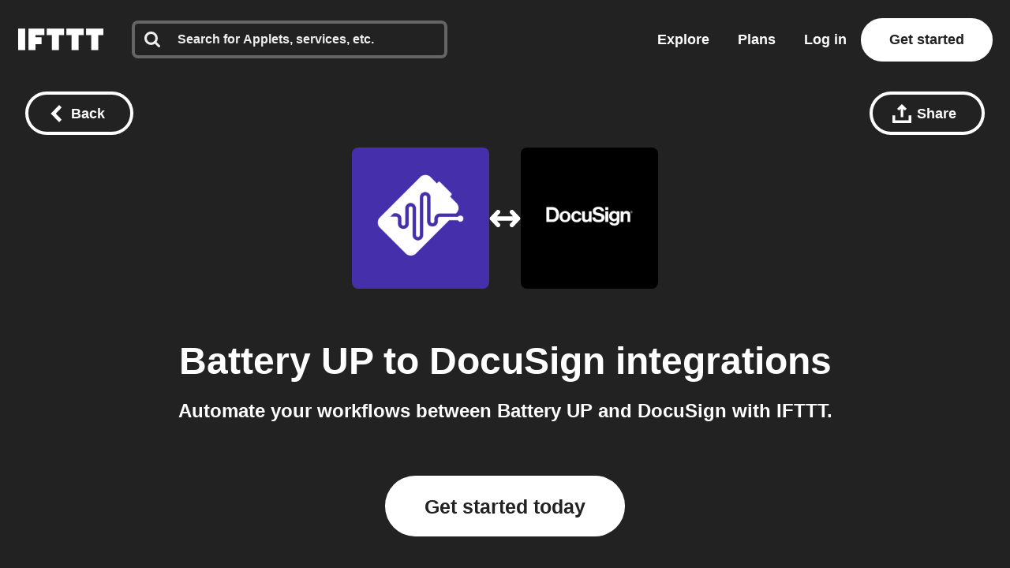

--- FILE ---
content_type: text/javascript
request_url: https://web-assets.ifttt.com/builds/assets/connect-DQKkpra-.js
body_size: 461
content:
import{i as a}from"./sharing-ZCL5lFsI.js";import{s as n}from"./shared_vanilla_setup-CBBoeE7I.js";import{l as r}from"./load_applets_list-DRnJxrkK.js";import{T as s}from"./tqa_list_tabs-BuzNToNX.js";import{B as c}from"./build_automation_dropdown-qn0Ul6Up.js";import{y as i}from"./header-BFAduAmo.js";import"./setup_unified_mobile_menu-KN9tCv1m.js";import"./_commonjsHelpers-CE1G-McA.js";const p=async()=>{const o=JSON.parse(document.querySelector("[data-connect-page]")?.dataset?.connectPage||"{}"),{discoverMoreAppletsUrl:e}=o,t=document.querySelector(".discover_applets");r(t,e)};n();document.addEventListener("DOMContentLoaded",async function(){i?.("connect_service_xy_page_viewed"),a(),p(),s(),c()},{once:!0});
//# sourceMappingURL=connect-DQKkpra-.js.map
